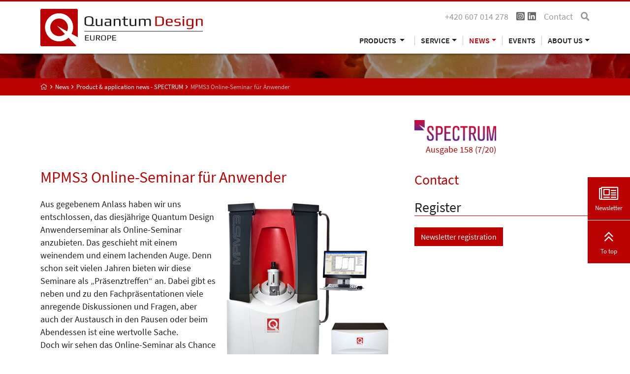

--- FILE ---
content_type: text/html; charset=utf-8
request_url: https://qd-europe.com/cz/en/news/product-application-news-spectrum/mpms3-online-seminar-fuer-anwender/
body_size: 7547
content:
<!DOCTYPE html>
<html lang="en" xmlns:og="http://ogp.me/ns#">
<head>
	<script src="https://ccm.mp-group.cloud/public/app.js?apiKey=a2e6efc2dad81685d271825f40205c59c948b1548a900b6e&amp;domain=e9a95cc" referrerpolicy="origin"></script>

<meta charset="utf-8">
<!-- 
	Copyright 2012 - 2022 - mp group GmbH - Kinzigheimer Weg 110 - 63450 Hanau - info@mp-group.net - www.mp-group.net

	This website is powered by TYPO3 - inspiring people to share!
	TYPO3 is a free open source Content Management Framework initially created by Kasper Skaarhoj and licensed under GNU/GPL.
	TYPO3 is copyright 1998-2026 of Kasper Skaarhoj. Extensions are copyright of their respective owners.
	Information and contribution at https://typo3.org/
-->

<base href="https://qd-europe.com/">
<link rel="icon" href="/fileadmin/Template/Resources/Public/Media/favicon/favicon.ico" type="image/vnd.microsoft.icon">
<title>MPMS3 Online-Seminar für Anwender</title>
<meta http-equiv="x-ua-compatible" content="IE=edge" />
<meta name="generator" content="TYPO3 CMS" />
<meta name="robots" content="index, follow" />
<meta name="author" content="Quantum Design Inc." />
<meta name="viewport" content="width=device-width, initial-scale=1, shrink-to-fit=no" />
<meta name="twitter:card" content="summary" />
<meta name="google-site-verification" content="e6SvDF9Bp-1mlS7wVYfoCaCu2NBsadRdHRNRxMqm644" />
<meta name="format-detection" content="telephone=yes" />


<link rel="stylesheet" href="/typo3temp/assets/compressed/merged-16c90ac9dc4a7c4a3816091ef447857e-b3abfe4e2379010dea6be32994b3c560.css?1756370262" media="all">
<link rel="stylesheet" href="/typo3temp/assets/compressed/merged-d0cf31dd60f35d62608b52c20021bc5b-e9b43a356176006426f545cd3816d785.css?1569246204" media="print">



<script src="/typo3conf/ext/mp_bob/Resources/Public/Scripts/jquery-3.6.4.min.js?1683116083"></script>
<script src="/typo3temp/assets/compressed/merged-2dd3a15bdb4ee944bfd251bf4624454e-1d95d5af54c7203ef1a9f407ad533987.js?1693470916"></script>


<script>(function(w,d,s,l,i){w[l]=w[l]||[];w[l].push({'gtm.start':
new Date().getTime(),event:'gtm.js'});var f=d.getElementsByTagName(s)[0],
j=d.createElement(s),dl=l!='dataLayer'?'&l='+l:'';j.async=true;j.src=
'https://www.googletagmanager.com/gtm.js?id='+i+dl;f.parentNode.insertBefore(j,f);
})(window,document,'script','dataLayer','GTM-T453V3T');</script>
<script src="/typo3temp/ll_mp_qd_bdea517f17129cf42d257907fa19cda6.js" type="text/javascript"></script>
<script type="text/javascript">var numItemsUrl = 'https://qd-europe.com/cz/en/form3.php';				var currentCountry = 'cz';
				var currentLanguage = 'en';var currentLocale = 'en-US';</script><script src="fileadmin/Template/Resources/Public/mathjax/MathJax.js?config=TeX-AMS_HTML"></script>
				<!-- text -->
<link rel="apple-touch-icon" sizes="57x57" href="fileadmin/Template/Resources/Public/Media/favicon/apple-icon-57x57.png">
<link rel="apple-touch-icon" sizes="60x60" href="fileadmin/Template/Resources/Public/Media/favicon/apple-icon-60x60.png">
<link rel="apple-touch-icon" sizes="72x72" href="fileadmin/Template/Resources/Public/Media/favicon/apple-icon-72x72.png">
<link rel="apple-touch-icon" sizes="76x76" href="fileadmin/Template/Resources/Public/Media/favicon/apple-icon-76x76.png">
<link rel="apple-touch-icon" sizes="114x114" href="fileadmin/Template/Resources/Public/Media/favicon/apple-icon-114x114.png">
<link rel="apple-touch-icon" sizes="120x120" href="fileadmin/Template/Resources/Public/Media/favicon/apple-icon-120x120.png">
<link rel="apple-touch-icon" sizes="144x144" href="fileadmin/Template/Resources/Public/Media/favicon/apple-icon-144x144.png">
<link rel="apple-touch-icon" sizes="152x152" href="fileadmin/Template/Resources/Public/Media/favicon/apple-icon-152x152.png">
<link rel="apple-touch-icon" sizes="180x180" href="fileadmin/Template/Resources/Public/Media/favicon/apple-icon-180x180.png">
<link rel="icon" type="image/png" sizes="192x192"  href="fileadmin/Template/Resources/Public/Media/favicon/android-icon-192x192.png">
<link rel="icon" type="image/png" sizes="32x32" href="fileadmin/Template/Resources/Public/Media/favicon/favicon-32x32.png">
<link rel="icon" type="image/png" sizes="96x96" href="fileadmin/Template/Resources/Public/Media/favicon/favicon-96x96.png">
<link rel="icon" type="image/png" sizes="16x16" href="fileadmin/Template/Resources/Public/Media/favicon/favicon-16x16.png">
<link rel="manifest" href="fileadmin/Template/Resources/Public/Media/favicon/manifest.json">
<meta name="msapplication-TileColor" content="#ffffff">
<meta name="msapplication-TileImage" content="fileadmin/Template/Resources/Public/Media/favicon/ms-icon-144x144.png">
<meta name="theme-color" content="#ffffff">
<link rel="canonical" href="https://qd-europe.com/cz/en/news/product-application-news-spectrum/mpms3-online-seminar-fuer-anwender/"/>

<link rel="alternate" hreflang="de-AT" href="https://qd-europe.com/at/de/neuigkeiten/produkt-und-anwendungsneuigkeiten-spectrum/mpms3-online-seminar-fuer-anwender/"/>
<link rel="alternate" hreflang="de-CH" href="https://qd-europe.com/ch/de/neuigkeiten/produkt-und-anwendungsneuigkeiten-spectrum/mpms3-online-seminar-fuer-anwender/"/>
<link rel="alternate" hreflang="de-DE" href="https://qd-europe.com/de/de/neuigkeiten/produkt-und-anwendungsneuigkeiten-spectrum/mpms3-online-seminar-fuer-anwender/"/>
<link rel="alternate" hreflang="en-AT" href="https://qd-europe.com/at/en/news/product-application-news-spectrum/mpms3-online-seminar-fuer-anwender/"/>
<link rel="alternate" hreflang="en-BE" href="https://qd-europe.com/be/en/news/product-application-news-spectrum/mpms3-online-seminar-fuer-anwender/"/>
<link rel="alternate" hreflang="en-CH" href="https://qd-europe.com/ch/en/news/product-application-news-spectrum/mpms3-online-seminar-fuer-anwender/"/>
<link rel="alternate" hreflang="en-CZ" href="https://qd-europe.com/cz/en/news/product-application-news-spectrum/mpms3-online-seminar-fuer-anwender/"/>
<link rel="alternate" hreflang="en-DE" href="https://qd-europe.com/de/en/news/product-application-news-spectrum/mpms3-online-seminar-fuer-anwender/"/>
<link rel="alternate" hreflang="en-DK" href="https://qd-europe.com/dk/en/news/product-application-news-spectrum/mpms3-online-seminar-fuer-anwender/"/>
<link rel="alternate" hreflang="en-ES" href="https://qd-europe.com/es/en/news/product-application-news-spectrum/mpms3-online-seminar-fuer-anwender/"/>
<link rel="alternate" hreflang="en-FI" href="https://qd-europe.com/fi/en/news/product-application-news-spectrum/mpms3-online-seminar-fuer-anwender/"/>
<link rel="alternate" hreflang="en-FR" href="https://qd-europe.com/fr/en/news/product-application-news-spectrum/mpms3-online-seminar-fuer-anwender/"/>
<link rel="alternate" hreflang="en-HU" href="https://qd-europe.com/hu/en/news/product-application-news-spectrum/mpms3-online-seminar-fuer-anwender/"/>
<link rel="alternate" hreflang="en-IL" href="https://qd-europe.com/il/en/news/product-application-news-spectrum/mpms3-online-seminar-fuer-anwender/"/>
<link rel="alternate" hreflang="en-IT" href="https://qd-europe.com/it/en/news/product-application-news-spectrum/mpms3-online-seminar-fuer-anwender/"/>
<link rel="alternate" hreflang="en-LU" href="https://qd-europe.com/lu/en/news/product-application-news-spectrum/mpms3-online-seminar-fuer-anwender/"/>
<link rel="alternate" hreflang="en-NL" href="https://qd-europe.com/nl/en/news/product-application-news-spectrum/mpms3-online-seminar-fuer-anwender/"/>
<link rel="alternate" hreflang="en-NO" href="https://qd-europe.com/no/en/news/product-application-news-spectrum/mpms3-online-seminar-fuer-anwender/"/>
<link rel="alternate" hreflang="en-PL" href="https://qd-europe.com/pl/en/news/product-application-news-spectrum/mpms3-online-seminar-fuer-anwender/"/>
<link rel="alternate" hreflang="en-PT" href="https://qd-europe.com/pt/en/news/product-application-news-spectrum/mpms3-online-seminar-fuer-anwender/"/>
<link rel="alternate" hreflang="en-RO" href="https://qd-europe.com/ro/en/news/product-application-news-spectrum/mpms3-online-seminar-fuer-anwender/"/>
<link rel="alternate" hreflang="en-RU" href="https://qd-europe.com/ru/en/news/product-application-news-spectrum/mpms3-online-seminar-fuer-anwender/"/>
<link rel="alternate" hreflang="en-SE" href="https://qd-europe.com/se/en/news/product-application-news-spectrum/mpms3-online-seminar-fuer-anwender/"/>
<link rel="alternate" hreflang="en-SK" href="https://qd-europe.com/sk/en/news/product-application-news-spectrum/mpms3-online-seminar-fuer-anwender/"/>
<link rel="alternate" hreflang="en-TR" href="https://qd-europe.com/tr/en/news/product-application-news-spectrum/mpms3-online-seminar-fuer-anwender/"/>
<link rel="alternate" hreflang="fr-FR"/>
<link rel="alternate" hreflang="it-IT"/>
<link rel="alternate" hreflang="x-default" href="https://qd-europe.com/"/>
</head>
<body id="spectrum_show" data-color="default" data-color-inherit="pageColorDefault pageColorInheritdefault" class="pageUid2848 DefaultNavigation  ">
<noscript><iframe src="https://www.googletagmanager.com/ns.html?id=GTM-T453V3T" height="0" width="0" style="display:none;visibility:hidden"></iframe></noscript>



	<header class="X_fixed-top navbarTop">
		
		<div class="container">
			<div class="d-none d-lg-block">
				<div class="row">
					<div class="col-lg-4">
						

<div class="row logoClaimRow">
	<div class="col-md-12 logoCol">
		<a href="/cz/en/" title="Quantum Design Inc."><img src="/fileadmin/Template/Resources/Public/Media/quantum-design-logo.svg" width="330" height="76"  class="img-fluid"  alt="Quantum Design Inc." ></a>
	</div>
</div>

					</div>
					<div class="col-lg-8">
						

<div class="row contentTopBarRow hidden-print"><div class="col-md-12"><div class="float-end"><span class="me-3 phone-block"><a href="tel:+420607014278" title="Quantum Design Inc."><i class="fal fa-phone d-inline d-sm-none"></i><span class="d-none d-sm-inline">+420 607 014 278</span></a></span><div class="socialMediaHeader"><span><a href="https://www.instagram.com/quantumdesigneurope/" title="Quantum Design Inc." target="_blank" rel="noreferrer"><i class="fab fa-instagram-square"></i></a></span><span><a href="https://www.linkedin.com/company/lot-quantumdesign" title="Quantum Design Inc." target="_blank" rel="noreferrer"><i class="fab fa-linkedin"></i></a></span></div><div class="navTopContainer"><ul class="nav nav-pills ms-0"><li class="nav-item"><a href="/cz/en/about-us/contact/" title="Contact" class="nav-link">Contact</a></li></ul></div><span class="searchBoxContainerIcon"><a href="/cz/en/search/?search=reset&amp;cHash=19e74b8c2cbe6140cdeacd0f8d7132c6"><i class="fa fa-search" aria-hidden="true"></i></a></span></div><div class="contentTopBarContainer"></div></div></div>
						
						<div class="navigationContainer containerDefaultNavigation desktopNavigation d-print-none">
							

<nav class="navbar navbar-expand-lg">
	<button class="navbar-toggler" type="button" data-bs-toggle="collapse" data-bs-target="#navbarNavDropdown" aria-controls="navbarNavDropdown" aria-expanded="false" aria-label="Toggle navigation">
		<span class="navbar-toggler-icon fal fa-bars"></span>
	</button>
	<div class="collapseContainer">
		<div class="collapse navbar-collapse" id="navbarNavDropdown">
			<span class="arrowUp">1</span>
			<div class="navbarContainer">
				<ul class="navbar-nav">
					

<li class="nav-item dropdown ">
  <a
    href=""
    id="navbarDropdownMenuLink-2"
    class="nav-link dropdown-toggle"
    title="Products"
    data-id="navbarDropdownMenuLink-2"
    data-bs-toggle="dropdown"
    aria-haspopup="true"
    aria-expanded="false">
    Products
  </a>

  <div
    class="dropdown-menu"
    aria-labelledby="navbarDropdownMenuLink-2"
    data-id-aria-labelledby="navbarDropdownMenuLink-2">

    
      
        
        
      


      
          <a
            href="https://qd-oxford.com/"
            target=""
            class="dropdown-item"
            title="Quantum Design Oxford Products"
          >
            Quantum Design Oxford Products
          </a>
        
    
      
        
        
      


      
          <a
            href="/cz/en/products/magnetism/"
            target=""
            class="dropdown-item hasSub"
            title="Magnetism"
          >
            Magnetism
          </a>
        
    
      
        
        
      


      
          <a
            href="/cz/en/products/materials-science/"
            target=""
            class="dropdown-item hasSub"
            title="Materials science"
          >
            Materials science
          </a>
        
    
      
        
        
      


      
          <a
            href="/cz/en/products/spectroscopy/"
            target=""
            class="dropdown-item hasSub"
            title="Spectroscopy"
          >
            Spectroscopy
          </a>
        
    
      
        
        
      


      
          <a
            href="/cz/en/products/imaging/"
            target=""
            class="dropdown-item hasSub"
            title="Imaging"
          >
            Imaging
          </a>
        
    
      
        
        
      


      
          <a
            href="/cz/en/products/electron-microscopy/"
            target=""
            class="dropdown-item hasSub"
            title="Electron microscopy"
          >
            Electron microscopy
          </a>
        
    
      
        
        
      


      
          <a
            href="/cz/en/products/cryogenics/"
            target=""
            class="dropdown-item hasSub"
            title="Cryogenics"
          >
            Cryogenics
          </a>
        
    
      
        
        
      


      
          <a
            href="/cz/en/products/optics/"
            target=""
            class="dropdown-item hasSub"
            title="Optics"
          >
            Optics
          </a>
        
    
      
        
        
      


      
          <a
            href="/cz/en/products/light-lasers/"
            target=""
            class="dropdown-item hasSub"
            title="Light &amp; lasers"
          >
            Light &amp; lasers
          </a>
        
    
      
        
        
      


      
          <a
            href="/cz/en/products/life-sciences/"
            target=""
            class="dropdown-item hasSub"
            title="Life sciences"
          >
            Life sciences
          </a>
        
    
  </div>
</li>
					
					<li class="nav-item dropdown"><a href="/cz/en/service/technical-application-support/" title="Service" role="button" class="nav-link dropdown-toggle" id="navbarDropdownMenuLink-3" data-id="navbarDropdownMenuLink-3" data-bs-toggle="dropdown" aria-haspopup="true" aria-expanded="false">Service</a><div class="dropdown-menu" aria-labelledby="navbarDropdownMenuLink-3" data-id-aria-labelledby="navbarDropdownMenuLink-3"><a href="/cz/en/service/technical-application-support/" title="Technical &amp; application support" class="dropdown-item">Technical & application support</a><a href="/cz/en/service/materials-science-and-spectroscopic-measurements/" title="Materials science and spectroscopic measurements" class="dropdown-item">Materials science and spectroscopic measurements</a><a href="/cz/en/service/magnetometer-measurements/" title="Magnetometer measurements" class="dropdown-item">Magnetometer measurements</a><a href="/cz/en/service/team-viewer-online-support-for-spectroscopic-ellipsometers/" title="Team Viewer Online Support for Spectroscopic Ellipsometers" class="dropdown-item">Team Viewer Online Support for Spectroscopic Ellipsometers</a><a href="/cz/en/service/servicepro-for-quantum-design-systems/" title="ServicePRO for Quantum Design Systems" class="dropdown-item">ServicePRO for Quantum Design Systems</a><a href="/cz/en/service/service-parts-quantum-design/" title="Service Parts Quantum Design" class="dropdown-item">Service Parts Quantum Design</a></div></li><li class="nav-item dropdown active"><a href="/cz/en/news/latest-updates/" title="News" role="button" class="nav-link dropdown-toggle" id="navbarDropdownMenuLink-4" data-id="navbarDropdownMenuLink-4" data-bs-toggle="dropdown" aria-haspopup="true" aria-expanded="false">News</a><div class="dropdown-menu" aria-labelledby="navbarDropdownMenuLink-4" data-id-aria-labelledby="navbarDropdownMenuLink-4"><a href="/cz/en/news/latest-updates/" title="Latest updates" class="dropdown-item">Latest updates</a><a href="/cz/en/news/spectrum-newspaper-subscription/" title="SPECTRUM newspaper subscription" class="dropdown-item">SPECTRUM newspaper subscription</a><a href="/cz/en/news/product-application-news-spectrum/" title="Product &amp; application news - SPECTRUM" class="dropdown-item active">Product & application news - SPECTRUM</a><a href="/cz/en/news/our-new-building/" title="News from the new building" class="dropdown-item">News from the new building</a></div></li><li class="nav-item"><a href="/cz/en/events/" title="Events" class="nav-link">Events</a></li><li class="nav-item dropdown"><a href="/cz/en/about-us/our-company/" title="About us" role="button" class="nav-link dropdown-toggle" id="navbarDropdownMenuLink-5" data-id="navbarDropdownMenuLink-5" data-bs-toggle="dropdown" aria-haspopup="true" aria-expanded="false">About us</a><div class="dropdown-menu" aria-labelledby="navbarDropdownMenuLink-5" data-id-aria-labelledby="navbarDropdownMenuLink-5"><a href="/cz/en/about-us/our-company/" title="Our company" class="dropdown-item">Our company</a><a href="/cz/en/default-0474fd722d/" title="Offices worldwide" class="dropdown-item">Offices worldwide</a><a href="/cz/en/about-us/contact/" title="Contact" class="dropdown-item">Contact</a><a href="/cz/en/about-us/our-partners/" title="Our partners" class="dropdown-item">Our partners</a><a href="/cz/en/about-us/iso-9001/" title="ISO 9001" class="dropdown-item">ISO 9001</a></div></li>
				</ul>
			</div>
		</div>
	</div>
</nav>
						</div>
					</div>
				</div>
			</div>

			<div class="d-lg-none mobileHeader">
				<div class="row">
					<div class="col-12">
						

<div class="row contentTopBarRow hidden-print"><div class="col-md-12"><div class="float-end"><span class="me-3 phone-block"><a href="tel:+420607014278" title="Quantum Design Inc."><i class="fal fa-phone d-inline d-sm-none"></i><span class="d-none d-sm-inline">+420 607 014 278</span></a></span><div class="socialMediaHeader"><span><a href="https://www.instagram.com/quantumdesigneurope/" title="Quantum Design Inc." target="_blank" rel="noreferrer"><i class="fab fa-instagram-square"></i></a></span><span><a href="https://www.linkedin.com/company/lot-quantumdesign" title="Quantum Design Inc." target="_blank" rel="noreferrer"><i class="fab fa-linkedin"></i></a></span></div><div class="navTopContainer"><ul class="nav nav-pills ms-0"><li class="nav-item"><a href="/cz/en/about-us/contact/" title="Contact" class="nav-link">Contact</a></li></ul></div><span class="searchBoxContainerIcon"><a href="/cz/en/search/?search=reset&amp;cHash=19e74b8c2cbe6140cdeacd0f8d7132c6"><i class="fa fa-search" aria-hidden="true"></i></a></span></div><div class="contentTopBarContainer"></div></div></div>
					</div>
					<div class="col-md-6 col-8">
						

<div class="row logoClaimRow">
	<div class="col-md-12 logoCol">
		<a href="/cz/en/" title="Quantum Design Inc."><img src="/fileadmin/Template/Resources/Public/Media/quantum-design-logo.svg" width="330" height="76"  class="img-fluid"  alt="Quantum Design Inc." ></a>
	</div>
</div>

					</div>
					<div class="col-md-6 col-4">
						<div class="navigationContainer containerDefaultNavigation mobileNavigation d-print-none">
							

<nav class="navbar navbar-expand-lg">
	<button class="navbar-toggler" type="button" data-bs-toggle="collapse" data-bs-target="#navbarNavDropdown" aria-controls="navbarNavDropdown" aria-expanded="false" aria-label="Toggle navigation">
		<span class="navbar-toggler-icon fal fa-bars"></span>
	</button>
	<div class="collapseContainer">
		<div class="collapse navbar-collapse" id="navbarNavDropdown">
			<span class="arrowUp">1</span>
			<div class="navbarContainer">
				<ul class="navbar-nav">
					

<li class="nav-item dropdown ">
  <a
    href=""
    id="navbarDropdownMenuLink-2"
    class="nav-link dropdown-toggle"
    title="Products"
    data-id="navbarDropdownMenuLink-2"
    data-bs-toggle="dropdown"
    aria-haspopup="true"
    aria-expanded="false">
    Products
  </a>

  <div
    class="dropdown-menu"
    aria-labelledby="navbarDropdownMenuLink-2"
    data-id-aria-labelledby="navbarDropdownMenuLink-2">

    
      
        
        
      


      
          <a
            href="https://qd-oxford.com/"
            target=""
            class="dropdown-item"
            title="Quantum Design Oxford Products"
          >
            Quantum Design Oxford Products
          </a>
        
    
      
        
        
      


      
          <a
            href="/cz/en/products/magnetism/"
            target=""
            class="dropdown-item hasSub"
            title="Magnetism"
          >
            Magnetism
          </a>
        
    
      
        
        
      


      
          <a
            href="/cz/en/products/materials-science/"
            target=""
            class="dropdown-item hasSub"
            title="Materials science"
          >
            Materials science
          </a>
        
    
      
        
        
      


      
          <a
            href="/cz/en/products/spectroscopy/"
            target=""
            class="dropdown-item hasSub"
            title="Spectroscopy"
          >
            Spectroscopy
          </a>
        
    
      
        
        
      


      
          <a
            href="/cz/en/products/imaging/"
            target=""
            class="dropdown-item hasSub"
            title="Imaging"
          >
            Imaging
          </a>
        
    
      
        
        
      


      
          <a
            href="/cz/en/products/electron-microscopy/"
            target=""
            class="dropdown-item hasSub"
            title="Electron microscopy"
          >
            Electron microscopy
          </a>
        
    
      
        
        
      


      
          <a
            href="/cz/en/products/cryogenics/"
            target=""
            class="dropdown-item hasSub"
            title="Cryogenics"
          >
            Cryogenics
          </a>
        
    
      
        
        
      


      
          <a
            href="/cz/en/products/optics/"
            target=""
            class="dropdown-item hasSub"
            title="Optics"
          >
            Optics
          </a>
        
    
      
        
        
      


      
          <a
            href="/cz/en/products/light-lasers/"
            target=""
            class="dropdown-item hasSub"
            title="Light &amp; lasers"
          >
            Light &amp; lasers
          </a>
        
    
      
        
        
      


      
          <a
            href="/cz/en/products/life-sciences/"
            target=""
            class="dropdown-item hasSub"
            title="Life sciences"
          >
            Life sciences
          </a>
        
    
  </div>
</li>
					
					<li class="nav-item dropdown"><a href="/cz/en/service/technical-application-support/" title="Service" role="button" class="nav-link dropdown-toggle" id="navbarDropdownMenuLink-3" data-id="navbarDropdownMenuLink-3" data-bs-toggle="dropdown" aria-haspopup="true" aria-expanded="false">Service</a><div class="dropdown-menu" aria-labelledby="navbarDropdownMenuLink-3" data-id-aria-labelledby="navbarDropdownMenuLink-3"><a href="/cz/en/service/technical-application-support/" title="Technical &amp; application support" class="dropdown-item">Technical & application support</a><a href="/cz/en/service/materials-science-and-spectroscopic-measurements/" title="Materials science and spectroscopic measurements" class="dropdown-item">Materials science and spectroscopic measurements</a><a href="/cz/en/service/magnetometer-measurements/" title="Magnetometer measurements" class="dropdown-item">Magnetometer measurements</a><a href="/cz/en/service/team-viewer-online-support-for-spectroscopic-ellipsometers/" title="Team Viewer Online Support for Spectroscopic Ellipsometers" class="dropdown-item">Team Viewer Online Support for Spectroscopic Ellipsometers</a><a href="/cz/en/service/servicepro-for-quantum-design-systems/" title="ServicePRO for Quantum Design Systems" class="dropdown-item">ServicePRO for Quantum Design Systems</a><a href="/cz/en/service/service-parts-quantum-design/" title="Service Parts Quantum Design" class="dropdown-item">Service Parts Quantum Design</a></div></li><li class="nav-item dropdown active"><a href="/cz/en/news/latest-updates/" title="News" role="button" class="nav-link dropdown-toggle" id="navbarDropdownMenuLink-4" data-id="navbarDropdownMenuLink-4" data-bs-toggle="dropdown" aria-haspopup="true" aria-expanded="false">News</a><div class="dropdown-menu" aria-labelledby="navbarDropdownMenuLink-4" data-id-aria-labelledby="navbarDropdownMenuLink-4"><a href="/cz/en/news/latest-updates/" title="Latest updates" class="dropdown-item">Latest updates</a><a href="/cz/en/news/spectrum-newspaper-subscription/" title="SPECTRUM newspaper subscription" class="dropdown-item">SPECTRUM newspaper subscription</a><a href="/cz/en/news/product-application-news-spectrum/" title="Product &amp; application news - SPECTRUM" class="dropdown-item active">Product & application news - SPECTRUM</a><a href="/cz/en/news/our-new-building/" title="News from the new building" class="dropdown-item">News from the new building</a></div></li><li class="nav-item"><a href="/cz/en/events/" title="Events" class="nav-link">Events</a></li><li class="nav-item dropdown"><a href="/cz/en/about-us/our-company/" title="About us" role="button" class="nav-link dropdown-toggle" id="navbarDropdownMenuLink-5" data-id="navbarDropdownMenuLink-5" data-bs-toggle="dropdown" aria-haspopup="true" aria-expanded="false">About us</a><div class="dropdown-menu" aria-labelledby="navbarDropdownMenuLink-5" data-id-aria-labelledby="navbarDropdownMenuLink-5"><a href="/cz/en/about-us/our-company/" title="Our company" class="dropdown-item">Our company</a><a href="/cz/en/default-0474fd722d/" title="Offices worldwide" class="dropdown-item">Offices worldwide</a><a href="/cz/en/about-us/contact/" title="Contact" class="dropdown-item">Contact</a><a href="/cz/en/about-us/our-partners/" title="Our partners" class="dropdown-item">Our partners</a><a href="/cz/en/about-us/iso-9001/" title="ISO 9001" class="dropdown-item">ISO 9001</a></div></li>
				</ul>
			</div>
		</div>
	</div>
</nav>
						</div>
					</div>
				</div>
			</div>

		</div>
	</header>
	<span id="goToTop"></span>
	
			<div class="smallHeaderBannerContainer siteBanner"></div>
			<div class="breadcrumbContainer">
				<div class="container">
					<div class="row">
						<div class="col-12">
							<ol class="breadcrumb"><li><a href="/cz/en/" title="Quantum Design Europe" class=""><i class="fal fa-home"></i><span class="d-none">Quantum Design Europe</span></a></li><li><a href="/cz/en/news/latest-updates/" title="News" class=""><span>News</span></a></li><li><a href="/cz/en/news/product-application-news-spectrum/" title="Product &amp; application news - SPECTRUM" class=""><span>Product &amp; application news - SPECTRUM</span></a></li><li class="active"><span>MPMS3 Online-Seminar für Anwender</span></li></ol>
						</div>
					</div>
				</div>
			</div>
		

	<main class="mainContainer">
		
		
		<div class="container">
			<div class="row mb-4">
				
				<div class="col-md-4 offset-md-8">
					<div class="row">
						<div class="col-8 col-sm-6 col-md-10 col-lg-8 col-xl-6">

							
						<a href="/cz/en/news/product-application-news-spectrum/ausgabe-158-7-20" class="spectrum-news-category-link">
							<div class="mb-1">
								<img src="/fileadmin/Mediapool/spectrum/spectrum-logo.png" width="413" height="106" class="img-fluid" alt="Spectrum" />
							</div>
							<div class="text-right">Ausgabe 158 (7/20)</div>
						</a>

						</div>
					</div>
				</div>
			</div>

			<div class="row">
				<div class="col-md-8">
					<!--TYPO3SEARCH_begin-->
					<div class="spectrumContentNoGrid">
						

<div id="c20314" class="frame frame-default default frame-type-textmedia frame-layout-0"><header><h2 class="">
				
					



					MPMS3 Online-Seminar für Anwender
				
			</h2></header><div class="ce-textpic ce-right ce-intext"><div class="ce-gallery" data-ce-columns="1" data-ce-images="1"><div class="ce-row"><div class="ce-column"><figure class="image"><a href="/fileadmin/_processed_/c/e/csm_158_Ku_QD_Online-Seminar_d7bf1bd472.jpg" data-caption="MPMS3" data-fancybox="fancyboxGallery20314" class="fancybox" rel="fancybox20314"><img class="img-fluid image-embed-item" title="MPMS3" alt="MPMS3" src="/fileadmin/Mediapool/spectrum/158/158_Ku_QD_Online-Seminar.jpg" width="400" height="441" /></a></figure></div></div></div><div class="ce-bodytext"><p>Aus gegebenem Anlass haben wir uns entschlossen, das diesjährige Quantum Design Anwenderseminar als Online-Seminar anzubieten. Das geschieht mit einem weinendem und einem lachenden Auge. Denn schon seit vielen Jahren bieten wir diese Seminare als „Präsenztreffen“ an. Dabei gibt es neben und zu den Fachpräsentationen viele anregende Diskussionen und Fragen, aber auch der Austausch in den Pausen oder beim Abendessen ist eine wertvolle Sache.<br> Doch wir sehen das Online-Seminar als Chance und Herausforderung – so gibt es eventuell Anwender, die aus welchen Gründen auch immer noch nie teilnehmen konnten, es aber gerne getan hätten.<br> Turnusmäßig findet in diesem Jahr das Seminar zum MPMS3 statt. Die Themen sind so ausgewählt, dass es sich an Anwender richtet – unabhängig ob Neustarter oder alter Hase. Unter anderem werden Themen behandelt wie Grundlagen, Optimieren von Sequenzen, bessere Messungen, Wartung, etc.</p><h4>Zum Vormerken:</h4><p>Termine für das Online-Seminar sind der 15. und 16. September 2020. Die interaktiven Präsentationen werden voraussichtlich in drei zweistündigen Blöcken stattfinden. Die Vorträge werden in englischer Sprache abgehalten.<br> Melden Sie sich bitte einfach bei Interesse oder registrieren Sie sich <a href="https://qd-europe.com/de/de/termine/veranstaltungsdetails/mpms3-online-user-course/" title="Hier registrieren" target="_blank" class="link-external-blank">hier</a>.</p><p><a href="/cz/en/products/magnetism/nv-microscopy/" target class>Mehr über Magnetometer</a></p></div></div></div>

					</div>
					<!--TYPO3SEARCH_end-->
					<div class="mt-4 d-none d-md-block">
						<a href="javascript:history.back()" class="btn btn-primary">
							back
						</a>
					</div>
				</div>

				<div class="col-md-4">
					
						
						<div class="row">
							<div class="col-md-12">
								<header>
									<h3 class="spectrumArticleContactHeader">
										Contact
									</h3>
								</header>
							</div>
							




		
				











			
	


						</div>
					

					
					<header>
						<h3 class=" underlineHeader">
							Register
						</h3>
					</header>
					<a class="btn btn-primary" href="/cz/en/news/spectrum-newspaper-subscription/#c16266">
						Newsletter registration
					</a>
				</div>

			</div>
		</div>
	
	</main>

	
	

<div class="bottomContainer">
	<div class="container">
		<div class="row hidden-print">
			<div class="col-md-12">
				
				
			</div>
		</div>
	</div>
	<div class="container">
		<div class="row">
			<div class="col-md-3 col-6 bottomCol bottomColNav">
				<p>Navigation</p>
				<ul class="bottomNavigation bottomNavigationLeft"><li><a href="/cz/en/service/technical-application-support/" title="Service" class="">Service</a></li><li class="active"><span></span><a href="/cz/en/news/latest-updates/" title="News" class="">News</a></li><li><a href="/cz/en/events/" title="Events" class="">Events</a></li><li><a href="/cz/en/about-us/our-company/" title="About us" class="">About us</a></li></ul>
			</div>
			<div class="col-md col-6 bottomCol bottomColNav">
				<p>Categories</p>
				

<ul class="bottomNavigation bottomNavigationLeft">
	
		<li>
			<a href="/cz/en/products/quantum-design-oxford-products-1/"
				title="Quantum Design Oxford Products"
				alt="Quantum Design Oxford Products">Quantum Design Oxford Products</a>
		</li>
	
		<li>
			<a href="/cz/en/products/magnetism/"
				title="Magnetism"
				alt="Magnetism">Magnetism</a>
		</li>
	
		<li>
			<a href="/cz/en/products/materials-science/"
				title="Materials science"
				alt="Materials science">Materials science</a>
		</li>
	
		<li>
			<a href="/cz/en/products/spectroscopy/"
				title="Spectroscopy"
				alt="Spectroscopy">Spectroscopy</a>
		</li>
	
		<li>
			<a href="/cz/en/products/imaging/"
				title="Imaging"
				alt="Imaging">Imaging</a>
		</li>
	
		<li>
			<a href="/cz/en/products/electron-microscopy/"
				title="Electron microscopy"
				alt="Electron microscopy">Electron microscopy</a>
		</li>
	
		<li>
			<a href="/cz/en/products/cryogenics/"
				title="Cryogenics"
				alt="Cryogenics">Cryogenics</a>
		</li>
	
		<li>
			<a href="/cz/en/products/optics/"
				title="Optics"
				alt="Optics">Optics</a>
		</li>
	
		<li>
			<a href="/cz/en/products/light-lasers/"
				title="Light &amp; lasers"
				alt="Light &amp; lasers">Light &amp; lasers</a>
		</li>
	
		<li>
			<a href="/cz/en/products/life-sciences/"
				title="Life sciences"
				alt="Life sciences">Life sciences</a>
		</li>
	
</ul>
			</div>
			<div class="col-md-auto bottomCol">
				

<div id="c4664" class="frame frame-default default frame-type-textmedia frame-layout-0"><div class="ce-textpic ce-center ce-above"><div class="ce-bodytext"><p>Contact</p><p>Quantum Design</p><p>Krivoklatska 37<br> 199 00 Praha 9<br> Czech Republic</p><table class="table contenttable"><tbody><tr><td>Phone:</td><td>+420 607 014 278</td></tr><tr><td>E-mail:</td><td><a href="#" title="Opens window for sending email" class="link-mail" data-mailto-token="ocknvq,ebgejkcBsf/gwtqrg0eqo" data-mailto-vector="2">czechia<span class="spamProtectEmailAddresses"></span>qd-europe.com</a></td></tr></tbody></table></div></div></div>

			</div>
		</div>
	</div>
</div>


	
	

<footer class="hidden-print">
	<div class="container">
		<div class="row firstFooterRow">
			<div class="col-md-4 leftFooterCol">
				© 2026 <span class="noBreak">Quantum Design Inc.</span>
				<div class="socialLine">
					
				</div>
			</div>
			<div class="col-md-8 rightFooterCol">
				

<ul class="nav nav-pills float-end"><li class="nav-item"><a href="/cz/en/legal-notice/" title="Legal notice" class="nav-link">Legal notice</a></li><li class="nav-item"><a href="/cz/en/privacy-policy/" title="Privacy policy" class="nav-link">Privacy policy</a></li><li class="nav-item"><a href="/cz/en/terms-conditions/" title="Terms &amp; conditions" class="nav-link">Terms & conditions</a></li><li class="nav-item"><a href="/cz/en/cookie-settings/" title="Cookie Settings" class="nav-link">Cookie Settings</a></li></ul>
			</div>
		</div>
		<div class="row lastFooterRow">
			<div class="col-md-12 LastFooterCol">
				
			</div>
		</div>
	</div>
</footer>
<div class="addToBookmarks">
	<div class="alertOverlay">



		<div class="alert alert-success alert-dismissible fade show" role="alert">
			<div class="content"></div>
		</div>

	</div>
</div>


<div class="invader-overlay hidden">
	<div class="invader-overlay-item">
		<div class="invader-overlay-close">
			<i class="fas fa-times"></i>
		</div>
		

<div id="c22616" class="frame frame-default default frame-type-textmedia frame-layout-0"><div class="ce-textpic ce-center ce-above"><div class="ce-gallery" data-ce-columns="1" data-ce-images="1"><div class="ce-outer"><div class="ce-inner"><div class="ce-row"><div class="ce-column"><figure class="image"><img class="img-fluid image-embed-item" src="/fileadmin/_processed_/0/5/csm_SpectrumLogoFuerOverlay_09cb923ee7.png" width="800" height="252" alt="" /></figure></div></div></div></div></div><div class="ce-bodytext"><h2>Our journal Spectrum</h2><p>focuses on scientific and technical "how-to" articles and keep you up to date with our latest news.</p><p><a href="/cz/en/news/spectrum-newspaper-subscription/" class="btn btn-primary" id="qdid-btn-track-newsletterpopup-v1">Click here to register</a></p></div></div></div>

	</div>
</div>

	
	



	
	

	
	
	

	
	

<div class="sideInfoScroller">
	<div class="generalContactContainer sliderContainer sliderContainerHidden" id="generalContactContainer"></div>
	<div class="sideInfoScrollerBtn">
		<div class="sideInfoScrollerIcon hidden mainContactsBlock" id="generalContactContainerButton">
			<a href=""
				class="generalContactLink sliderToggle"
				data-container-class="generalContactContainer"
				title="Contact"
				id="qd-id-btn-track-sidebar-phone"
			>
				<i class="fal fa-phone fa-2x"></i>
				<span class="d-block scroller-small-text">
					Contact
				</span>
			</a>
		</div>
		<div class="sideInfoScrollerIcon rememberIconBlock hidden">
			<a title="Bookmarks" href="/cz/en/service/service-parts-quantum-design/show-cart/">
				<i class="fal fa-clipboard-list fa-2x"></i>
				<span class="badge text-bg-secondary rememberItemNumber"></span>
				<span class="d-block scroller-small-text">
					Bookmarks
				</span>
			</a>
		</div>
		<div class="sideInfoScrollerIcon toSpectrum">
			<a id="qd-id-btn-track-sidebar-newsletter" title="Newsletter" href="/cz/en/news/spectrum-newspaper-subscription/">
				<i class="fal fa-newspaper fa-2x"></i>
				<span class="d-block scroller-small-text">
					Newsletter
				</span>
			</a>
		</div>
		<div class="sideInfoScrollerIcon toTop">
			<a title="To top" href="/cz/en/news/product-application-news-spectrum/mpms3-online-seminar-fuer-anwender/#goToTop">
				<i class="fal fa-angle-double-up fa-2x"></i>
				<span class="d-block scroller-small-text">
					To top
				</span>
			</a>
		</div>
	</div>
</div>

<script src="/typo3temp/assets/compressed/merged-33541c849c31a2c9daa6b63d1483fbc0-4abd91866aceccd14693c2731ece2ff2.js?1742892671"></script>
<script async="async" src="/typo3temp/assets/js/cfd16b174d7f7b046e20adbc2e0a1094.js?1689079472"></script>


</body>
</html>

--- FILE ---
content_type: text/x-html-fragment; charset=utf-8
request_url: https://ccm.mp-group.cloud/public/widget?apiKey=a2e6efc2dad81685d271825f40205c59c948b1548a900b6e&domain=e9a95cc&gen=2&theme=c0f3b1e&lang=en_US&v=1767896757
body_size: 3448
content:
<div id="ccm-widget"
	 class="ccm-modal ccm-widget instapaper_ignore ccm--is-blocking ccm--has-logo ccm--alignment--center"
	 role="dialog" lang="en-US"	 aria-labelledby="ccm-widget--title"
	 hidden="" aria-modal="true"data-nosnippet="">
	<div class="ccm-modal-inner">
				<div class="ccm-modal--header">
							<div class="ccm-widget--logo">
					<img src="https://ccm.mp-group.cloud/public/logo/56d9509/e9a95cc/c0f3b1e?v=1761575181" loading="lazy" alt="" aria-description="Logo" />
				</div>
									
							<div class="ccm-widget--language-switch">
					<label for="ccm-widget--language-select" id="ccm-widget--language-select-label" title="Choose language">
						<img src='data:image/svg+xml,<svg version="1.1" viewBox="0 0 580 580" width="32" height="32" fill="%23424242" xmlns="http://www.w3.org/2000/svg"><title xml:lang="en">Language Selection Icon</title><polygon points="366,486 395,535 411,490" /><path d="m 191,201 c -1,0 -2,1 -3,1 -6,2 -12,3 -17,5 -4,1 -7,2 -10,2 0,1 -1,1 -2,1 -2,0 -5,-1 -8,-2 -1,0 -1,0 -2,0 -2,0 -3,0 -3,1 -2,2 -1,3 -1,5 1,3 2,6 3,9 1,2 3,4 5,5 4,4 9,7 14,6 6,0 11,0 16,-2 4,-2 8,-4 11,-6 2,-2 4,-4 5,-7 2,-2 3,-5 2,-8 0,-2 0,-4 -1,-6 -2,-2 -4,-4 -7,-4 0,0 -1,0 -2,0 z" /><path d="m 229,223 c -2,0 -4,1 -7,2 -2,1 -5,2 -7,3 -6,2 -11,5 -16,8 -2,1 -4,2 -7,3 -6,1 -12,4 -18,6 -3,1 -6,2 -9,3 -10,3 -19,6 -29,9 -5,1 -10,1 -15,2 -1,1 -2,1 -2,1 0,4 1,7 3,10 2,4 5,8 9,9 3,1 6,1 9,0 3,0 5,0 7,-1 3,0 6,-2 9,-4 1,-1 2,-3 2,-5 7,-3 15,-5 22,-7 7,-2 13,-5 20,-7 -6,12 -12,24 -18,36 -2,3 -4,6 -5,9 -5,8 -11,16 -16,24 -7,10 -15,20 -22,30 -2,2 -4,3 -5,5 -3,5 -7,9 -10,13 -4,5 -9,10 -14,15 -1,1 -3,3 -4,4 6,0 12,0 18,-2 2,0 4,0 5,-2 6,-4 10,-9 14,-13 7,-7 13,-14 19,-21 11,-14 20,-27 30,-42 6,5 12,10 18,15 2,1 3,2 5,3 6,3 12,6 18,9 3,1 5,2 7,4 4,1 7,3 11,3 2,1 4,0 5,-1 2,-3 1,-5 1,-8 -1,-3 -2,-7 -3,-10 -1,-2 -2,-3 -4,-3 -11,-5 -23,-10 -34,-15 -3,-1 -5,-3 -8,-4 -3,-1 -6,-2 -9,-4 6,-9 12,-18 17,-28 1,-3 2,-5 4,-7 4,-9 9,-18 13,-27 0,-1 0,-2 0,-3 1,-3 1,-7 0,-10 -1,-1 -2,-2 -4,-2 z" /><path d="m 462,32.8 c -3,0.7 -6,1.8 -9,2.7 -21,6.8 -42,13.9 -63,21 -7,2.4 -14,4.9 -21,7.4 -18,6 -36,12.4 -55,18.7 -10,3.6 -20,7.2 -30,10.7 -2,0.2 -3,0.9 -5,0.9 C 227,75.8 175,57.5 122,39.1 c -2,-0.7 -5,1.2 -5,3.8 0,35 0,70.1 0,105.1 -12,4 -24.1,8 -36,12 -1.6,1 -3.2,2 -4.7,2 -2.5,0 -4.6,2 -6.4,3 -1.7,1 -2,3 -1.9,5 0,103 0,205 0,308 0.7,2 2.5,4 5,5 1.3,0 2.7,0 3.9,0 9.9,-3 19.6,-6 29.1,-10 41,-13 81,-26 121,-40 20,-6 39,-13 58,-20 1,0 3,-1 4,-1 8,3 15,5 23,8 65,20 130,41 195,61 1,1 4,1 4,-1 1,-1 1,-3 1,-5 0,-100 0,-201 0,-301 0,-2 -1,-3 -2,-4 -13,-4 -27,-8 -40,-12 0,-39 0,-78.5 0,-117.6 0,-2.8 -1,-5.7 -4,-6.8 -1,-0.7 -3,-0.9 -4,-0.8 z M 455,154 C 403,137 351,121 298,104 351,86.4 403,68.6 455,50.7 455,85 455,119 455,154 Z M 278,400 c -65,22 -130,44 -195,65 0,-96 0,-193 0,-289 65,-22 130,-43 195,-65 0,96 0,193 0,289 z M 412,201 c 17,61 34,121 51,182 -8,-2 -16,-5 -24,-7 -4,-13 -8,-26 -11,-38 -21,-7 -42,-14 -63,-20 -4,10 -9,21 -13,32 -9,-3 -18,-5 -26,-8 20,-50 41,-100 61,-149 9,2 17,5 25,8 z" /><polygon points="377,292 417,304 399,240" /><path d="m 161,493 c -5,0 -8,3 -9,7 -1,3 0,7 2,9 2,1 3,2 5,3 20,13 43,23 66,28 21,5 43,7 65,6 15,0 30,-3 45,-8 14,-4 29,-9 43,-16 4,-1 7,-4 11,-6 3,-1 5,-2 8,-4 3,-1 6,-3 7,-7 1,-3 1,-6 -2,-9 -2,-3 -6,-4 -10,-3 -4,1 -7,4 -10,6 -3,1 -5,3 -7,4 -6,3 -12,6 -19,9 -8,3 -18,6 -27,9 -12,3 -24,5 -36,6 -3,0 -6,1 -9,1 -12,0 -25,0 -37,-2 -3,-1 -7,-2 -10,-2 -2,-1 -3,-1 -5,-2 -5,-1 -11,-3 -16,-4 -1,-1 -3,-1 -4,-2 -7,-2 -15,-6 -22,-9 -4,-2 -8,-3 -11,-5 -3,-1 -5,-3 -7,-4 -1,-1 -2,-1 -3,-2 -2,-2 -5,-3 -8,-3 z" /></svg>' alt="Choose language" />
					</label>
					<select id="ccm-widget--language-select" class="ccm-widget--language-select" aria-labelledby="ccm-widget--language-select-label" aria-description="Select a language to change the language of this banner. The change becomes effective immediately after selecting the language item.">
													<option value="de_DE">
																	German (Deutsch)
															</option>
													<option value="en_US" selected="selected">
																	English
															</option>
													<option value="fr_FR">
																	French (Français)
															</option>
													<option value="it_IT">
																	Italian (Italiano)
															</option>
											</select>
				</div>
								</div>
		<div class="ccm-modal--body">
						<div class="ccm-widget--text cover-scrollbar">
					<div class="ccm-inner-overflow" role="document" tabindex="0" aria-labelledby="ccm-widget--title">
						<div class="ccm-widget--title ccm--h1"
							 id="ccm-widget--title">We use cookies and other technologies.</div>
						<div class="ccm-widget--introduction">
							<div class="ccm--p">This website uses cookies, web beacons, JavaScript and similar technologies. I agree that companies associated with this website and third parties create pseudonymized user profiles for website personalization, market research and advertising. Although the generated information can be forwarded to third parties, it can not be combined with personal information. Detailed information and how to withdraw your consent can be found in the privacy policy of the site.															</div>
													</div>
					</div>
				</div>
									<div class="ccm-widget--buttons" role="group">
				
																				<button type="button" class="button ccm--decline-cookies">Decline</button>
																																<button type="button" data-ccm-modal="ccm-control-panel" aria-haspopup="dialog">Settings</button>
																										<button type="button" class="button ccm--save-settings ccm--button-primary"
							data-full-consent="true">Accept all</button>
																	</div>
		</div>
		<div class="ccm-modal--footer" role="group">
			<div class="ccm-link-container">
				<a href="https://qd-europe.com/de/en/legal-notice/"  				   >Imprint</a>
				<a href="https://qd-europe.com/en/en/privacy-policy/"  				   >Privacy Policy</a>
															</div>
					</div>
	</div>
</div>




<div id="ccm-control-panel" class="ccm-modal ccm--is-blocking ccm-control-panel" aria-modal="true"
	 role="dialog" lang="en-US"	 hidden="" aria-labelledby="ccm-control-panel--title" data-nosnippet="">
	<div class="ccm-modal-inner">
		<div class="ccm-modal--header">
			<div class="ccm-modal--title ccm--h1" id="ccm-control-panel--title">Please select policies to allow</div>
					</div>
		<div class="ccm-modal--body">
			
			<div class="ccm-control-panel--purposes" role="list">
				
				
									<div class="ccm-control-panel--purpose mandatory" role="listitem" aria-labelledby="ccm-control-panel--name--p-41ba25c">
						<input type="checkbox" id="ccm-purpose-41ba25c"
							   class="ccm-checkbox-type--checkbox ccm-checkbox-align--right"
							   data-purpose="41ba25c"
							   data-purpose-mandatory="true" checked disabled>
						<label for="ccm-purpose-41ba25c"
							   data-l10n-active="Active" data-l10n-inactive="Inactive"
							   data-l10n-partial="Partial">
							<span>
								<span id="ccm-control-panel--name--p-41ba25c">Technically neccessary</span>
								(3)
							</span>
						</label>
						<button type="button" class="ccm-info-button" data-ccm-modal="ccm-details" aria-haspopup="dialog"
								data-jump-to="ccm-purpose-details-41ba25c" title="Details for “Technically neccessary”">?</button>

						
																			<div class="ccm-control-panel--purpose--description">
								Here are all technically necessary scripts, cookies and other elements that are necessary for the operation of the website or the operator has a legitimate interest under DSGVO Art6, para. 1.
							</div>
						
											</div>
									<div class="ccm-control-panel--purpose" role="listitem" aria-labelledby="ccm-control-panel--name--p-a717ff5">
						<input type="checkbox" id="ccm-purpose-a717ff5"
							   class="ccm-checkbox-type--checkbox ccm-checkbox-align--right"
							   data-purpose="a717ff5"
							   data-purpose-mandatory="false">
						<label for="ccm-purpose-a717ff5"
							   data-l10n-active="Active" data-l10n-inactive="Inactive"
							   data-l10n-partial="Partial">
							<span>
								<span id="ccm-control-panel--name--p-a717ff5">Measurement</span>
								(5)
							</span>
						</label>
						<button type="button" class="ccm-info-button" data-ccm-modal="ccm-details" aria-haspopup="dialog"
								data-jump-to="ccm-purpose-details-a717ff5" title="Details for “Measurement”">?</button>

						
																			<div class="ccm-control-panel--purpose--description">
								For the site, visitors, web page views and various other data are stored anonymously.
							</div>
						
											</div>
									<div class="ccm-control-panel--purpose" role="listitem" aria-labelledby="ccm-control-panel--name--p-cdcbd7c">
						<input type="checkbox" id="ccm-purpose-cdcbd7c"
							   class="ccm-checkbox-type--checkbox ccm-checkbox-align--right"
							   data-purpose="cdcbd7c"
							   data-purpose-mandatory="false">
						<label for="ccm-purpose-cdcbd7c"
							   data-l10n-active="Active" data-l10n-inactive="Inactive"
							   data-l10n-partial="Partial">
							<span>
								<span id="ccm-control-panel--name--p-cdcbd7c">Advertisements</span>
								(2)
							</span>
						</label>
						<button type="button" class="ccm-info-button" data-ccm-modal="ccm-details" aria-haspopup="dialog"
								data-jump-to="ccm-purpose-details-cdcbd7c" title="Details for “Advertisements”">?</button>

						
																			<div class="ccm-control-panel--purpose--description">
								Google Ads as well as various other Ads providers are used whose conversion tracking is integrated here. If you agree here, personal data will be transferred to the Ads providers.
							</div>
						
											</div>
									<div class="ccm-control-panel--purpose" role="listitem" aria-labelledby="ccm-control-panel--name--p-6cd2721">
						<input type="checkbox" id="ccm-purpose-6cd2721"
							   class="ccm-checkbox-type--checkbox ccm-checkbox-align--right"
							   data-purpose="6cd2721"
							   data-purpose-mandatory="false">
						<label for="ccm-purpose-6cd2721"
							   data-l10n-active="Active" data-l10n-inactive="Inactive"
							   data-l10n-partial="Partial">
							<span>
								<span id="ccm-control-panel--name--p-6cd2721">Social Media</span>
								(1)
							</span>
						</label>
						<button type="button" class="ccm-info-button" data-ccm-modal="ccm-details" aria-haspopup="dialog"
								data-jump-to="ccm-purpose-details-6cd2721" title="Details for “Social Media”">?</button>

						
																			<div class="ccm-control-panel--purpose--description">
								All social media channels the current page uses are listed here.
							</div>
						
											</div>
									<div class="ccm-control-panel--purpose" role="listitem" aria-labelledby="ccm-control-panel--name--p-15c61c3">
						<input type="checkbox" id="ccm-purpose-15c61c3"
							   class="ccm-checkbox-type--checkbox ccm-checkbox-align--right"
							   data-purpose="15c61c3"
							   data-purpose-mandatory="false">
						<label for="ccm-purpose-15c61c3"
							   data-l10n-active="Active" data-l10n-inactive="Inactive"
							   data-l10n-partial="Partial">
							<span>
								<span id="ccm-control-panel--name--p-15c61c3">Other</span>
								(3)
							</span>
						</label>
						<button type="button" class="ccm-info-button" data-ccm-modal="ccm-details" aria-haspopup="dialog"
								data-jump-to="ccm-purpose-details-15c61c3" title="Details for “Other”">?</button>

						
																			<div class="ccm-control-panel--purpose--description">
								Here are other scripts and cookies that do not fit any of the above categories.
							</div>
						
											</div>
				
							</div>
		</div>
		<div class="ccm-modal--footer" role="group">
			<button type="button"
			   class="button ccm-modal--close">Cancel</button>
			<button type="button" class="ccm--save-settings ccm--button-primary">Save</button>
							<button type="button" class="ccm--save-settings"
						data-full-consent="true">Accept all</button>
			
		</div>
					<div class="ccm-modal--footer ccm-link-container-sub-footer" role="group">
			<div class="ccm-link-container">
				<a href="https://qd-europe.com/de/en/legal-notice/"  				   >Imprint</a>
				<a href="https://qd-europe.com/en/en/privacy-policy/"  				   >Privacy Policy</a>
															</div>
					</div>
			</div>
</div>

<div class="ccm-settings-summoner" role="complementary" aria-label="Change consent" data-nosnippet="" hidden="">
	<button type="button" class="ccm-settings-summoner--link" title="Change consent" aria-haspopup="dialog">
		<img src="https://ccm.mp-group.cloud/public/settings-icon?user=56d9509&amp;domain=e9a95cc&amp;theme=c0f3b1e&amp;v=1761575181" width="48" height="48" alt="Change consent" loading="lazy" class="ccm-settings-summoner--icon" />
	</button>
</div>


--- FILE ---
content_type: image/svg+xml
request_url: https://qd-europe.com/fileadmin/Template/Resources/Public/Media/q.svg
body_size: 2194
content:
<?xml version="1.0" encoding="UTF-8"?>
<!-- Generator: Adobe Illustrator 16.0.0, SVG Export Plug-In . SVG Version: 6.00 Build 0)  -->
<svg xmlns="http://www.w3.org/2000/svg" xmlns:xlink="http://www.w3.org/1999/xlink" version="1.1" id="Ebene_1" x="0px" y="0px" width="568px" height="336px" viewBox="0 0 568 336" xml:space="preserve">
<g>
	<defs>
		<rect id="SVGID_1_" x="-548" width="1116" height="336"></rect>
	</defs>
	<clipPath id="SVGID_2_">
		<use xlink:href="#SVGID_1_" overflow="visible"></use>
	</clipPath>
	<path clip-path="url(#SVGID_2_)" fill="#49494A" d="M432.051,153.346c12.239-7.135,23.071-14.989,32.303-23.42   c9.168-8.37,16.751-17.304,22.572-26.661c5.776-9.283,9.815-18.978,11.947-28.953c2.118-9.89,2.362-20.051,0.57-30.358   c-2.367-13.632-8.13-26.6-16.714-38.672c-8.495-11.945-19.764-23.028-33.268-33.023c-13.386-9.907-28.993-18.765-46.316-26.348   c-17.209-7.535-36.152-13.831-56.354-18.663c-7.914-1.893-16.028-3.566-24.314-5.002c-8.277-1.433-16.727-2.629-25.324-3.578   c-8.593-0.948-17.336-1.647-26.207-2.084c-8.868-0.438-17.865-0.612-26.964-0.51c-32.284,0.363-62.94,4.18-90.861,10.807   c-28.107,6.672-53.582,16.226-75.195,28.034c-16.722,9.135-31.17,19.649-42.764,31.25l-9.86,10.986   C12.344,13.387,4.726,31.425,3.933,50.574c-0.578,13.947,2.501,27.529,8.806,40.45c6.375,13.065,16.04,25.438,28.528,36.799   c12.602,11.469,28.059,21.89,45.864,30.937c17.935,9.113,38.205,16.806,60.269,22.758c8.698,2.346,17.665,4.418,26.868,6.198   c9.219,1.78,18.666,3.266,28.312,4.44c9.655,1.175,19.5,2.033,29.502,2.56c10.008,0.526,20.16,0.715,30.432,0.555   c8.076-0.128,16.049-0.472,23.901-1.021c7.848-0.549,15.572-1.304,23.159-2.254c7.579-0.949,15.019-2.093,22.302-3.423   c7.274-1.328,14.393-2.839,21.334-4.525l78.842,84.29V153.346 M406.885,64.626c-1.679,6.346-4.586,12.486-8.603,18.338   c-4.037,5.881-9.191,11.465-15.341,16.667c-6.177,5.225-13.353,10.058-21.393,14.416l-154.18-85.936l98.424,105.244   c-3.685,0.722-7.435,1.371-11.248,1.938c-3.813,0.569-7.686,1.059-11.614,1.466c-3.934,0.407-7.917,0.731-11.952,0.971   c-4.035,0.237-8.123,0.388-12.253,0.45c-6.307,0.092-12.544-0.026-18.693-0.343c-6.144-0.319-12.195-0.841-18.132-1.549   c-5.934-0.707-11.751-1.604-17.428-2.678c-5.673-1.074-11.207-2.323-16.577-3.738c-13.646-3.595-26.236-8.248-37.431-13.771   c-11.149-5.5-20.901-11.852-28.94-18.866c-7.991-6.971-14.279-14.59-18.557-22.67c-4.248-8.022-6.513-16.491-6.499-25.226   c0.014-12.059,4.369-23.484,12.17-33.826c7.73-10.248,18.859-19.45,32.552-27.173c13.59-7.667,29.742-13.896,47.664-18.263   c17.844-4.347,37.504-6.86,58.239-7.11c5.846-0.07,11.627,0.041,17.324,0.326c5.696,0.284,11.313,0.74,16.83,1.359   c5.52,0.621,10.941,1.402,16.246,2.339c5.31,0.938,10.506,2.03,15.568,3.266c12.908,3.154,24.973,7.257,35.884,12.158   c10.958,4.922,20.769,10.656,29.113,17.055c8.392,6.431,15.312,13.544,20.427,21.18c5.149,7.686,8.473,15.914,9.625,24.523   c0.308,2.286,0.455,4.558,0.448,6.812C408.545,56.27,407.976,60.491,406.885,64.626"></path>
	<path clip-path="url(#SVGID_2_)" fill="#3F3F40" d="M294.546,135.293c-3.813,0.569-7.687,1.06-11.615,1.467   c-3.932,0.407-7.917,0.73-11.952,0.97c-4.036,0.237-8.122,0.388-12.252,0.449c-6.307,0.093-12.544-0.025-18.691-0.343   c-6.146-0.319-12.197-0.839-18.136-1.547c-5.932-0.708-11.75-1.604-17.427-2.68c-5.673-1.073-11.206-2.322-16.576-3.737   c-13.646-3.594-26.235-8.249-37.432-13.771c-11.149-5.5-20.901-11.851-28.94-18.866c-7.991-6.971-14.277-14.59-18.556-22.67   c-4.248-8.023-6.512-16.492-6.5-25.226v113.933c15.535,7.159,32.612,13.305,50.931,18.246c8.698,2.346,17.665,4.417,26.869,6.197   c9.217,1.781,18.665,3.267,28.312,4.442c9.652,1.174,19.499,2.033,29.501,2.559c10.006,0.525,20.16,0.716,30.431,0.554   c8.077-0.127,16.049-0.471,23.902-1.02c6.549-0.458,13.007-1.068,19.377-1.807v-59.088   C302.107,134.077,298.357,134.725,294.546,135.293"></path>
	<path clip-path="url(#SVGID_2_)" fill="#49494A" d="M331.875,188.574c7.273-1.329,14.392-2.841,21.334-4.526l8.339,8.914v-78.915   L207.37,28.111l98.422,105.243v59.089c1.263-0.146,2.526-0.29,3.782-0.447C317.151,191.047,324.592,189.903,331.875,188.574"></path>
	<polygon clip-path="url(#SVGID_2_)" fill="#3F3F40" points="573.319,231.991 432.05,153.345 432.05,268.338 573.319,419.326    573.319,383.481  "></polygon>
	<path clip-path="url(#SVGID_2_)" fill="#3F3F40" d="M408.547,52c-0.015,4.279-0.572,8.496-1.663,12.627   c-1.677,6.345-4.584,12.485-8.602,18.337c-4.037,5.881-9.192,11.465-15.341,16.667c-6.177,5.225-13.353,10.059-21.394,14.416   v78.915l47.011,50.26V51.985L408.547,52z"></path>
</g>
</svg>
